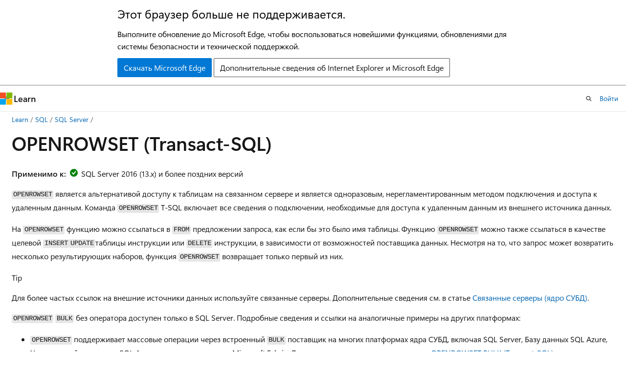

--- FILE ---
content_type: text/html
request_url: https://learn.microsoft.com/ru-ru/sql/t-sql/functions/openrowset-transact-sql?view=sql-server-ver16
body_size: 73308
content:
 <!DOCTYPE html>
		<html
			class="layout layout-holy-grail   show-table-of-contents conceptual show-breadcrumb default-focus"
			lang="ru-ru"
			dir="ltr"
			data-authenticated="false"
			data-auth-status-determined="false"
			data-target="docs"
			x-ms-format-detection="none"
		>
			
		<head>
			<title>OPENROWSET (Transact-SQL) - SQL Server | Microsoft Learn</title>
			<meta charset="utf-8" />
			<meta name="viewport" content="width=device-width, initial-scale=1.0" />
			<meta name="color-scheme" content="light dark" />

			<meta name="description" content="OPENROWSET включает все сведения о подключении, необходимые для доступа к удаленным данным из источника данных OLE DB." />
			<link rel="canonical" href="https://learn.microsoft.com/ru-ru/sql/t-sql/functions/openrowset-transact-sql?view=sql-server-ver17" /> 

			<!-- Non-customizable open graph and sharing-related metadata -->
			<meta name="twitter:card" content="summary_large_image" />
			<meta name="twitter:site" content="@MicrosoftLearn" />
			<meta property="og:type" content="website" />
			<meta property="og:image:alt" content="Microsoft Learn" />
			<meta property="og:image" content="https://learn.microsoft.com/en-us/media/open-graph-image.png" />
			<!-- Page specific open graph and sharing-related metadata -->
			<meta property="og:title" content="OPENROWSET (Transact-SQL) - SQL Server" />
			<meta property="og:url" content="https://learn.microsoft.com/ru-ru/sql/t-sql/functions/openrowset-transact-sql?view=sql-server-ver17" />
			<meta property="og:description" content="OPENROWSET включает все сведения о подключении, необходимые для доступа к удаленным данным из источника данных OLE DB." />
			<meta name="platform_id" content="e1bcbdf6-ac9d-319f-f7f5-188291e01fad" /> <meta name="scope" content="sql" />
			<meta name="locale" content="ru-ru" />
			 <meta name="adobe-target" content="true" /> 
			<meta name="uhfHeaderId" content="MSDocsHeader-DocsSQL" />

			<meta name="page_type" content="conceptual" />

			<!--page specific meta tags-->
			

			<!-- custom meta tags -->
			
		<meta name="schema" content="Conceptual" />
	
		<meta name="author" content="MikeRayMSFT" />
	
		<meta name="breadcrumb_path" content="../../breadcrumb/toc.json" />
	
		<meta name="default_moniker" content="sql-server-ver17" />
	
		<meta name="depot_name" content="SQL.sql-content" />
	
		<meta name="document_id" content="cbec06eb-2341-9186-a24f-adc129642169" />
	
		<meta name="document_version_independent_id" content="d32aa975-1187-ede1-e775-a590c0dba458" />
	
		<meta name="feedback_help_link_type" content="get-help-at-qna" />
	
		<meta name="feedback_help_link_url" content="https://learn.microsoft.com/answers/tags/191/sql-server" />
	
		<meta name="feedback_product_url" content="https://feedback.azure.com/d365community/forum/04fe6ee0-3b25-ec11-b6e6-000d3a4f0da0" />
	
		<meta name="feedback_system" content="Standard" />
	
		<meta name="git_commit_id" content="f4700288d41b5a9d337bb5122d27c43571471da9" />
	
		<meta name="gitcommit" content="https://github.com/MicrosoftDocs/sql-docs-pr/blob/f4700288d41b5a9d337bb5122d27c43571471da9/docs/t-sql/functions/openrowset-transact-sql.md" />
	
		<meta name="manager" content="jroth" />
	
		<meta name="monikerRange" content="&gt;=sql-server-2016 || &gt;=sql-server-linux-2017" />
	
		<meta name="monikers" content="sql-server-linux-2017" />
	
		<meta name="monikers" content="sql-server-linux-ver15" />
	
		<meta name="monikers" content="sql-server-linux-ver16" />
	
		<meta name="monikers" content="sql-server-linux-ver17" />
	
		<meta name="monikers" content="sql-server-2016" />
	
		<meta name="monikers" content="sql-server-2017" />
	
		<meta name="monikers" content="sql-server-ver15" />
	
		<meta name="monikers" content="sql-server-ver16" />
	
		<meta name="monikers" content="sql-server-ver17" />
	
		<meta name="ms.author" content="mikeray" />
	
		<meta name="ms.date" content="2025-06-25T00:00:00Z" />
	
		<meta name="ms.reviewer" content="randolphwest, hudequei, wiassaf, nzagorac, jovanpop" />
	
		<meta name="ms.service" content="sql" />
	
		<meta name="ms.subservice" content="t-sql" />
	
		<meta name="ms.topic" content="reference" />
	
		<meta name="ms.update-cycle" content="1825-days" />
	
		<meta name="original_content_git_url" content="https://github.com/MicrosoftDocs/sql-docs-pr/blob/live/docs/t-sql/functions/openrowset-transact-sql.md" />
	
		<meta name="recommendations" content="true" />
	
		<meta name="site_name" content="Docs" />
	
		<meta name="toc_preview" content="true" />
	
		<meta name="updated_at" content="2025-11-19T12:38:00Z" />
	
		<meta name="ms.translationtype" content="MT" />
	
		<meta name="ms.contentlocale" content="ru-ru" />
	
		<meta name="loc_version" content="2025-11-18T23:50:36.3041883Z" />
	
		<meta name="loc_source_id" content="Github-64958715#live" />
	
		<meta name="loc_file_id" content="Github-64958715.live.SQL.sql-content.t-sql/functions/openrowset-transact-sql.md" />
	
		<meta name="toc_rel" content="../../toc.json" />
	
		<meta name="search.mshattr.devlang" content="tsql" />
	
		<meta name="word_count" content="1307" />
	
		<meta name="asset_id" content="t-sql/functions/openrowset-transact-sql" />
	
		<meta name="item_type" content="Content" />
	
		<meta name="previous_tlsh_hash" content="EEEAA9628A54EE0B51BBD29B2215C6112EA1A153D51275239DE0B850389B585DFFC423BAF96246EA14DF5202F057D904AE0A7DFB48FE3F7A932A08A83E7F34F3064CB3D71A" />
	
		<meta name="github_feedback_content_git_url" content="https://github.com/MicrosoftDocs/sql-docs/blob/live/docs/t-sql/functions/openrowset-transact-sql.md" />
	 
		<meta name="cmProducts" content="https://authoring-docs-microsoft.poolparty.biz/devrel/cbe4ca68-43ac-4375-aba5-5945a6394c20" data-source="generated" />
	
		<meta name="cmProducts" content="https://authoring-docs-microsoft.poolparty.biz/devrel/545d40c6-c50c-444b-b422-1c707eeab28e" data-source="generated" />
	
		<meta name="cmProducts" content="https://authoring-docs-microsoft.poolparty.biz/devrel/540ac133-a371-4dbb-8f94-28d6cc77a70b" data-source="generated" />
	
		<meta name="spProducts" content="https://authoring-docs-microsoft.poolparty.biz/devrel/ced846cc-6a3c-4c8f-9dfb-3de0e90e2742" data-source="generated" />
	
		<meta name="spProducts" content="https://authoring-docs-microsoft.poolparty.biz/devrel/b908d601-32e8-445a-b044-a507b5d1689e" data-source="generated" />
	
		<meta name="spProducts" content="https://authoring-docs-microsoft.poolparty.biz/devrel/60bfc045-f127-4841-9d00-ea35495a5800" data-source="generated" />
	

			<!-- assets and js globals -->
			
			<link rel="stylesheet" href="/static/assets/0.4.03298.7395-d35a3215/styles/site-ltr.css" />
			
			<link rel="preconnect" href="//mscom.demdex.net" crossorigin />
						<link rel="dns-prefetch" href="//target.microsoft.com" />
						<link rel="dns-prefetch" href="//microsoftmscompoc.tt.omtrdc.net" />
						<link
							rel="preload"
							as="script"
							href="/static/third-party/adobe-target/at-js/2.9.0/at.js"
							integrity="sha384-l4AKhsU8cUWSht4SaJU5JWcHEWh1m4UTqL08s6b/hqBLAeIDxTNl+AMSxTLx6YMI"
							crossorigin="anonymous"
							id="adobe-target-script"
							type="application/javascript"
						/>
			<script src="https://wcpstatic.microsoft.com/mscc/lib/v2/wcp-consent.js"></script>
			<script src="https://js.monitor.azure.com/scripts/c/ms.jsll-4.min.js"></script>
			<script src="/_themes/docs.theme/master/ru-ru/_themes/global/deprecation.js"></script>

			<!-- msdocs global object -->
			<script id="msdocs-script">
		var msDocs = {
  "environment": {
    "accessLevel": "online",
    "azurePortalHostname": "portal.azure.com",
    "reviewFeatures": false,
    "supportLevel": "production",
    "systemContent": true,
    "siteName": "learn",
    "legacyHosting": false
  },
  "data": {
    "contentLocale": "ru-ru",
    "contentDir": "ltr",
    "userLocale": "ru-ru",
    "userDir": "ltr",
    "pageTemplate": "Conceptual",
    "brand": "",
    "context": {},
    "standardFeedback": true,
    "showFeedbackReport": false,
    "feedbackHelpLinkType": "get-help-at-qna",
    "feedbackHelpLinkUrl": "https://learn.microsoft.com/answers/tags/191/sql-server",
    "feedbackSystem": "Standard",
    "feedbackGitHubRepo": "MicrosoftDocs/sql-docs",
    "feedbackProductUrl": "https://feedback.azure.com/d365community/forum/04fe6ee0-3b25-ec11-b6e6-000d3a4f0da0",
    "extendBreadcrumb": false,
    "isEditDisplayable": false,
    "isPrivateUnauthorized": false,
    "hideViewSource": false,
    "isPermissioned": false,
    "hasRecommendations": false,
    "contributors": [
      {
        "name": "MikeRayMSFT",
        "url": "https://github.com/MikeRayMSFT"
      },
      {
        "name": "WilliamDAssafMSFT",
        "url": "https://github.com/WilliamDAssafMSFT"
      },
      {
        "name": "jovanpop-msft",
        "url": "https://github.com/jovanpop-msft"
      },
      {
        "name": "rwestMSFT",
        "url": "https://github.com/rwestMSFT"
      },
      {
        "name": "way0utwest",
        "url": "https://github.com/way0utwest"
      },
      {
        "name": "v-dirichards",
        "url": "https://github.com/v-dirichards"
      },
      {
        "name": "mycaule",
        "url": "https://github.com/mycaule"
      },
      {
        "name": "JamesJBarnett",
        "url": "https://github.com/JamesJBarnett"
      },
      {
        "name": "HugoMSFT",
        "url": "https://github.com/HugoMSFT"
      },
      {
        "name": "rothja",
        "url": "https://github.com/rothja"
      },
      {
        "name": "MashaMSFT",
        "url": "https://github.com/MashaMSFT"
      },
      {
        "name": "niko-neugebauer",
        "url": "https://github.com/niko-neugebauer"
      },
      {
        "name": "cawrites",
        "url": "https://github.com/cawrites"
      },
      {
        "name": "DCtheGeek",
        "url": "https://github.com/DCtheGeek"
      },
      {
        "name": "icoric",
        "url": "https://github.com/icoric"
      },
      {
        "name": "PRMerger9",
        "url": "https://github.com/PRMerger9"
      },
      {
        "name": "markingmyname",
        "url": "https://github.com/markingmyname"
      },
      {
        "name": "WilliamAntonRohm",
        "url": "https://github.com/WilliamAntonRohm"
      },
      {
        "name": "PRMerger15",
        "url": "https://github.com/PRMerger15"
      },
      {
        "name": "rohitnayakmsft",
        "url": "https://github.com/rohitnayakmsft"
      },
      {
        "name": "julieMSFT",
        "url": "https://github.com/julieMSFT"
      },
      {
        "name": "CarlRabeler",
        "url": "https://github.com/CarlRabeler"
      },
      {
        "name": "pmasl",
        "url": "https://github.com/pmasl"
      },
      {
        "name": "hyoshioka0128",
        "url": "https://github.com/hyoshioka0128"
      },
      {
        "name": "Jak-MS",
        "url": "https://github.com/Jak-MS"
      },
      {
        "name": "craigg-msft",
        "url": "https://github.com/craigg-msft"
      },
      {
        "name": "waldyd",
        "url": "https://github.com/waldyd"
      },
      {
        "name": "v-alje",
        "url": "https://github.com/v-alje"
      },
      {
        "name": "barelyevolved",
        "url": "https://github.com/barelyevolved"
      },
      {
        "name": "edmacauley",
        "url": "https://github.com/edmacauley"
      }
    ]
  },
  "functions": {}
};;
	</script>

			<!-- base scripts, msdocs global should be before this -->
			<script src="/static/assets/0.4.03298.7395-d35a3215/scripts/ru-ru/index-docs.js"></script>
			

			<!-- json-ld -->
			
		</head>
	
			<body
				id="body"
				data-bi-name="body"
				class="layout-body "
				lang="ru-ru"
				dir="ltr"
			>
				<header class="layout-body-header">
		<div class="header-holder has-default-focus">
			
		<a
			href="#main"
			
			style="z-index: 1070"
			class="outline-color-text visually-hidden-until-focused position-fixed inner-focus focus-visible top-0 left-0 right-0 padding-xs text-align-center background-color-body"
			
		>
			Пропустить и перейти к основному содержимому
		</a>
	
		<a
			href="#"
			data-skip-to-ask-learn
			style="z-index: 1070"
			class="outline-color-text visually-hidden-until-focused position-fixed inner-focus focus-visible top-0 left-0 right-0 padding-xs text-align-center background-color-body"
			hidden
		>
			Переход к интерфейсу чата Ask Learn
		</a>
	

			<div hidden id="cookie-consent-holder" data-test-id="cookie-consent-container"></div>
			<!-- Unsupported browser warning -->
			<div
				id="unsupported-browser"
				style="background-color: white; color: black; padding: 16px; border-bottom: 1px solid grey;"
				hidden
			>
				<div style="max-width: 800px; margin: 0 auto;">
					<p style="font-size: 24px">Этот браузер больше не поддерживается.</p>
					<p style="font-size: 16px; margin-top: 16px;">
						Выполните обновление до Microsoft Edge, чтобы воспользоваться новейшими функциями, обновлениями для системы безопасности и технической поддержкой.
					</p>
					<div style="margin-top: 12px;">
						<a
							href="https://go.microsoft.com/fwlink/p/?LinkID=2092881 "
							style="background-color: #0078d4; border: 1px solid #0078d4; color: white; padding: 6px 12px; border-radius: 2px; display: inline-block;"
						>
							Скачать Microsoft Edge
						</a>
						<a
							href="https://learn.microsoft.com/en-us/lifecycle/faq/internet-explorer-microsoft-edge"
							style="background-color: white; padding: 6px 12px; border: 1px solid #505050; color: #171717; border-radius: 2px; display: inline-block;"
						>
							Дополнительные сведения об Internet Explorer и Microsoft Edge
						</a>
					</div>
				</div>
			</div>
			<!-- site header -->
			<header
				id="ms--site-header"
				data-test-id="site-header-wrapper"
				role="banner"
				itemscope="itemscope"
				itemtype="http://schema.org/Organization"
			>
				<div
					id="ms--mobile-nav"
					class="site-header display-none-tablet padding-inline-none gap-none"
					data-bi-name="mobile-header"
					data-test-id="mobile-header"
				></div>
				<div
					id="ms--primary-nav"
					class="site-header display-none display-flex-tablet"
					data-bi-name="L1-header"
					data-test-id="primary-header"
				></div>
				<div
					id="ms--secondary-nav"
					class="site-header display-none display-flex-tablet"
					data-bi-name="L2-header"
					data-test-id="secondary-header"
					
				></div>
			</header>
			
		<!-- banner -->
		<div data-banner>
			<div id="disclaimer-holder"></div>
			
		</div>
		<!-- banner end -->
	
		</div>
	</header>
				 <section
					id="layout-body-menu"
					class="layout-body-menu display-flex"
					data-bi-name="menu"
			  >
					
		<div
			id="left-container"
			class="left-container display-none display-block-tablet padding-inline-sm padding-bottom-sm width-full"
			data-toc-container="true"
		>
			<!-- Regular TOC content (default) -->
			<div id="ms--toc-content" class="height-full">
				<nav
					id="affixed-left-container"
					class="margin-top-sm-tablet position-sticky display-flex flex-direction-column"
					aria-label="Основной"
					data-bi-name="left-toc"
					role="navigation"
				></nav>
			</div>
			<!-- Collapsible TOC content (hidden by default) -->
			<div id="ms--toc-content-collapsible" class="height-full" hidden>
				<nav
					id="affixed-left-container"
					class="margin-top-sm-tablet position-sticky display-flex flex-direction-column"
					aria-label="Основной"
					data-bi-name="left-toc"
					role="navigation"
				>
					<div
						id="ms--collapsible-toc-header"
						class="display-flex justify-content-flex-end margin-bottom-xxs"
					>
						<button
							type="button"
							class="button button-clear inner-focus"
							data-collapsible-toc-toggle
							aria-expanded="true"
							aria-controls="ms--collapsible-toc-content"
							aria-label="Оглавление"
						>
							<span class="icon font-size-h4" aria-hidden="true">
								<span class="docon docon-panel-left-contract"></span>
							</span>
						</button>
					</div>
				</nav>
			</div>
		</div>
	
			  </section>

				<main
					id="main"
					role="main"
					class="layout-body-main "
					data-bi-name="content"
					lang="ru-ru"
					dir="ltr"
				>
					
			<div
		id="ms--content-header"
		class="content-header default-focus border-bottom-none"
		data-bi-name="content-header"
	>
		<div class="content-header-controls margin-xxs margin-inline-sm-tablet">
			<button
				type="button"
				class="contents-button button button-sm margin-right-xxs"
				data-bi-name="contents-expand"
				aria-haspopup="true"
				data-contents-button
			>
				<span class="icon" aria-hidden="true"><span class="docon docon-menu"></span></span>
				<span class="contents-expand-title"> Оглавление </span>
			</button>
			<button
				type="button"
				class="ap-collapse-behavior ap-expanded button button-sm"
				data-bi-name="ap-collapse"
				aria-controls="action-panel"
			>
				<span class="icon" aria-hidden="true"><span class="docon docon-exit-mode"></span></span>
				<span>Выйти из режима редактора</span>
			</button>
		</div>
	</div>
			<div data-main-column class="padding-sm padding-top-none padding-top-sm-tablet">
				<div>
					
		<div id="article-header" class="background-color-body margin-bottom-xs display-none-print">
			<div class="display-flex align-items-center justify-content-space-between">
				
		<details
			id="article-header-breadcrumbs-overflow-popover"
			class="popover"
			data-for="article-header-breadcrumbs"
		>
			<summary
				class="button button-clear button-primary button-sm inner-focus"
				aria-label="Все элементы навигации"
			>
				<span class="icon">
					<span class="docon docon-more"></span>
				</span>
			</summary>
			<div id="article-header-breadcrumbs-overflow" class="popover-content padding-none"></div>
		</details>

		<bread-crumbs
			id="article-header-breadcrumbs"
			role="group"
			aria-label="Навигационные цепочки"
			data-test-id="article-header-breadcrumbs"
			class="overflow-hidden flex-grow-1 margin-right-sm margin-right-md-tablet margin-right-lg-desktop margin-left-negative-xxs padding-left-xxs"
		></bread-crumbs>
	 
		<div
			id="article-header-page-actions"
			class="opacity-none margin-left-auto display-flex flex-wrap-no-wrap align-items-stretch"
		>
			
		<button
			class="button button-sm border-none inner-focus display-none-tablet flex-shrink-0 "
			data-bi-name="ask-learn-assistant-entry"
			data-test-id="ask-learn-assistant-modal-entry-mobile"
			data-ask-learn-modal-entry
			
			type="button"
			style="min-width: max-content;"
			aria-expanded="false"
			aria-label="Спросить Learn"
			hidden
		>
			<span class="icon font-size-lg" aria-hidden="true">
				<span class="docon docon-chat-sparkle-fill gradient-ask-learn-logo"></span>
			</span>
		</button>
		<button
			class="button button-sm display-none display-inline-flex-tablet display-none-desktop flex-shrink-0 margin-right-xxs border-color-ask-learn "
			data-bi-name="ask-learn-assistant-entry"
			
			data-test-id="ask-learn-assistant-modal-entry-tablet"
			data-ask-learn-modal-entry
			type="button"
			style="min-width: max-content;"
			aria-expanded="false"
			hidden
		>
			<span class="icon font-size-lg" aria-hidden="true">
				<span class="docon docon-chat-sparkle-fill gradient-ask-learn-logo"></span>
			</span>
			<span>Спросить Learn</span>
		</button>
		<button
			class="button button-sm display-none flex-shrink-0 display-inline-flex-desktop margin-right-xxs border-color-ask-learn "
			data-bi-name="ask-learn-assistant-entry"
			
			data-test-id="ask-learn-assistant-flyout-entry"
			data-ask-learn-flyout-entry
			data-flyout-button="toggle"
			type="button"
			style="min-width: max-content;"
			aria-expanded="false"
			aria-controls="ask-learn-flyout"
			hidden
		>
			<span class="icon font-size-lg" aria-hidden="true">
				<span class="docon docon-chat-sparkle-fill gradient-ask-learn-logo"></span>
			</span>
			<span>Спросить Learn</span>
		</button>
	 
		<button
			type="button"
			id="ms--focus-mode-button"
			data-focus-mode
			data-bi-name="focus-mode-entry"
			class="button button-sm flex-shrink-0 margin-right-xxs display-none display-inline-flex-desktop"
		>
			<span class="icon font-size-lg" aria-hidden="true">
				<span class="docon docon-glasses"></span>
			</span>
			<span>Режим фокусировки</span>
		</button>
	 

			<details class="popover popover-right" id="article-header-page-actions-overflow">
				<summary
					class="justify-content-flex-start button button-clear button-sm button-primary inner-focus"
					aria-label="Дополнительные действия"
					title="Дополнительные действия"
				>
					<span class="icon" aria-hidden="true">
						<span class="docon docon-more-vertical"></span>
					</span>
				</summary>
				<div class="popover-content">
					
		<button
			data-page-action-item="overflow-mobile"
			type="button"
			class="button-block button-sm inner-focus button button-clear display-none-tablet justify-content-flex-start text-align-left"
			data-bi-name="contents-expand"
			data-contents-button
			data-popover-close
		>
			<span class="icon">
				<span class="docon docon-editor-list-bullet" aria-hidden="true"></span>
			</span>
			<span class="contents-expand-title">Оглавление</span>
		</button>
	 
		<a
			id="lang-link-overflow"
			class="button-sm inner-focus button button-clear button-block justify-content-flex-start text-align-left"
			data-bi-name="language-toggle"
			data-page-action-item="overflow-all"
			data-check-hidden="true"
			data-read-in-link
			href="#"
			hidden
		>
			<span class="icon" aria-hidden="true" data-read-in-link-icon>
				<span class="docon docon-locale-globe"></span>
			</span>
			<span data-read-in-link-text>Прочитать на английском</span>
		</a>
	 
		<button
			type="button"
			class="collection button button-clear button-sm button-block justify-content-flex-start text-align-left inner-focus"
			data-list-type="collection"
			data-bi-name="collection"
			data-page-action-item="overflow-all"
			data-check-hidden="true"
			data-popover-close
		>
			<span class="icon" aria-hidden="true">
				<span class="docon docon-circle-addition"></span>
			</span>
			<span class="collection-status">Добавить</span>
		</button>
	
					
		<button
			type="button"
			class="collection button button-block button-clear button-sm justify-content-flex-start text-align-left inner-focus"
			data-list-type="plan"
			data-bi-name="plan"
			data-page-action-item="overflow-all"
			data-check-hidden="true"
			data-popover-close
			hidden
		>
			<span class="icon" aria-hidden="true">
				<span class="docon docon-circle-addition"></span>
			</span>
			<span class="plan-status">Добавить в план</span>
		</button>
	  
					
		<hr class="margin-block-xxs" />
		<h4 class="font-size-sm padding-left-xxs">Поделиться через</h4>
		
					<a
						class="button button-clear button-sm inner-focus button-block justify-content-flex-start text-align-left text-decoration-none share-facebook"
						data-bi-name="facebook"
						data-page-action-item="overflow-all"
						href="#"
					>
						<span class="icon color-primary" aria-hidden="true">
							<span class="docon docon-facebook-share"></span>
						</span>
						<span>Facebook</span>
					</a>

					<a
						href="#"
						class="button button-clear button-sm inner-focus button-block justify-content-flex-start text-align-left text-decoration-none share-twitter"
						data-bi-name="twitter"
						data-page-action-item="overflow-all"
					>
						<span class="icon color-text" aria-hidden="true">
							<span class="docon docon-xlogo-share"></span>
						</span>
						<span>x.com</span>
					</a>

					<a
						href="#"
						class="button button-clear button-sm inner-focus button-block justify-content-flex-start text-align-left text-decoration-none share-linkedin"
						data-bi-name="linkedin"
						data-page-action-item="overflow-all"
					>
						<span class="icon color-primary" aria-hidden="true">
							<span class="docon docon-linked-in-logo"></span>
						</span>
						<span>LinkedIn</span>
					</a>
					<a
						href="#"
						class="button button-clear button-sm inner-focus button-block justify-content-flex-start text-align-left text-decoration-none share-email"
						data-bi-name="email"
						data-page-action-item="overflow-all"
					>
						<span class="icon color-primary" aria-hidden="true">
							<span class="docon docon-mail-message"></span>
						</span>
						<span>Адрес электронной почты</span>
					</a>
			  
	 
		<hr class="margin-block-xxs" />
		<button
			class="button button-block button-clear button-sm justify-content-flex-start text-align-left inner-focus"
			type="button"
			data-bi-name="print"
			data-page-action-item="overflow-all"
			data-popover-close
			data-print-page
			data-check-hidden="true"
		>
			<span class="icon color-primary" aria-hidden="true">
				<span class="docon docon-print"></span>
			</span>
			<span>Печать</span>
		</button>
	
				</div>
			</details>
		</div>
	
			</div>
		</div>
	  
		<!-- privateUnauthorizedTemplate is hidden by default -->
		<div unauthorized-private-section data-bi-name="permission-content-unauthorized-private" hidden>
			<hr class="hr margin-top-xs margin-bottom-sm" />
			<div class="notification notification-info">
				<div class="notification-content">
					<p class="margin-top-none notification-title">
						<span class="icon">
							<span class="docon docon-exclamation-circle-solid" aria-hidden="true"></span>
						</span>
						<span>Примечание.</span>
					</p>
					<p class="margin-top-none authentication-determined not-authenticated">
						Для доступа к этой странице требуется авторизация. Вы можете попробовать <a class="docs-sign-in" href="#" data-bi-name="permission-content-sign-in">войти</a> или <a  class="docs-change-directory" data-bi-name="permisson-content-change-directory">изменить каталоги</a>.
					</p>
					<p class="margin-top-none authentication-determined authenticated">
						Для доступа к этой странице требуется авторизация. Вы можете <a class="docs-change-directory" data-bi-name="permisson-content-change-directory">попробовать изменить каталоги</a>.
					</p>
				</div>
			</div>
		</div>
	
					<div class="content"><h1 id="openrowset-transact-sql">OPENROWSET (Transact-SQL)</h1></div>
					
		<div
			id="article-metadata"
			data-bi-name="article-metadata"
			data-test-id="article-metadata"
			class="page-metadata-container display-flex gap-xxs justify-content-space-between align-items-center flex-wrap-wrap"
		>
			 
				<div
					id="user-feedback"
					class="margin-block-xxs display-none display-none-print"
					hidden
					data-hide-on-archived
				>
					
		<button
			id="user-feedback-button"
			data-test-id="conceptual-feedback-button"
			class="button button-sm button-clear button-primary display-none"
			type="button"
			data-bi-name="user-feedback-button"
			data-user-feedback-button
			hidden
		>
			<span class="icon" aria-hidden="true">
				<span class="docon docon-like"></span>
			</span>
			<span>Обратная связь</span>
		</button>
	
				</div>
		  
		</div>
	 
		<div data-id="ai-summary" hidden>
			<div id="ms--ai-summary-cta" class="margin-top-xs display-flex align-items-center">
				<span class="icon" aria-hidden="true">
					<span class="docon docon-sparkle-fill gradient-text-vivid"></span>
				</span>
				<button
					id="ms--ai-summary"
					type="button"
					class="tag tag-sm tag-suggestion margin-left-xxs"
					data-test-id="ai-summary-cta"
					data-bi-name="ai-summary-cta"
					data-an="ai-summary"
				>
					<span class="ai-summary-cta-text">
						Резюмировать эту статью для меня
					</span>
				</button>
			</div>
			<!-- Slot where the client will render the summary card after the user clicks the CTA -->
			<div id="ms--ai-summary-header" class="margin-top-xs"></div>
		</div>
	 
		<nav
			id="center-doc-outline"
			class="doc-outline is-hidden-desktop display-none-print margin-bottom-sm"
			data-bi-name="intopic toc"
			aria-label="В этой статье"
		>
			<h2 id="ms--in-this-article" class="title is-6 margin-block-xs">
				В этой статье
			</h2>
		</nav>
	
					<div class="content"><p>
              <strong>Применимо к:</strong><img src="../../includes/media/yes-icon.svg?view=sql-server-ver16" role="presentation" data-linktype="relative-path"> SQL Server 2016 (13.x) и более поздних версий</p>
<p>
              <code>OPENROWSET</code> является альтернативой доступу к таблицам на связанном сервере и является одноразовым, нерегламентированным методом подключения и доступа к удаленным данным. Команда <code>OPENROWSET</code> T-SQL включает все сведения о подключении, необходимые для доступа к удаленным данным из внешнего источника данных.</p>
<p>На <code>OPENROWSET</code> функцию можно ссылаться в <code>FROM</code> предложении запроса, как если бы это было имя таблицы. Функцию <code>OPENROWSET</code> можно также ссылаться в качестве целевой <code>INSERT</code><code>UPDATE</code>таблицы инструкции или <code>DELETE</code> инструкции, в зависимости от возможностей поставщика данных. Несмотря на то, что запрос может возвратить несколько результирующих наборов, функция <code>OPENROWSET</code> возвращает только первый из них.</p>
<div class="TIP">
<p>Tip</p>
<p>Для более частых ссылок на внешние источники данных используйте связанные серверы. Дополнительные сведения см. в статье <a href="../../relational-databases/linked-servers/linked-servers-database-engine?view=sql-server-ver16" data-linktype="relative-path">Связанные серверы (ядро СУБД)</a>.</p>
</div>
<p>
              <code>OPENROWSET</code>
              <code>BULK</code> без оператора доступен только в SQL Server. Подробные сведения и ссылки на аналогичные примеры на других платформах:</p>
<ul>
<li>
              <code>OPENROWSET</code> поддерживает массовые операции через встроенный <code>BULK</code> поставщик на многих платформах ядра СУБД, включая SQL Server, Базу данных SQL Azure, Управляемый экземпляр SQL Azure и хранилище данных Microsoft Fabric. Дополнительные сведения см. в статье <a href="openrowset-bulk-transact-sql?view=sql-server-ver16" data-linktype="relative-path">OPENROWSET BULK (Transact-SQL)</a>.
<ul>
<li>Примеры в Базе данных SQL Azure см. в статье <a href="/ru-ru/azure/azure-sql/database/data-virtualization-overview?view=azuresql-db&amp;preserve-view=true" data-linktype="absolute-path">"Виртуализация данных" с помощью базы данных SQL Azure</a>.</li>
<li>Примеры управляемого экземпляра SQL Azure см. в статье <a href="/ru-ru/azure/azure-sql/managed-instance/data-virtualization-overview?view=azuresql-mi&amp;preserve-view=true#query-data-sources-using-openrowset" data-linktype="absolute-path">"Виртуализация данных с помощью Управляемого экземпляра SQL Azure</a>".</li>
</ul>
</li>
<li>Сведения и примеры с бессерверными пулами SQL в Azure Synapse см. в статье <a href="/ru-ru/azure/synapse-analytics/sql/develop-openrowset" data-linktype="absolute-path">"Использование OPENROWSET с использованием бессерверного пула SQL в Azure Synapse Analytics</a>". Выделенные пулы SQL в Azure Synapse не поддерживают функцию <code>OPENROWSET</code> .</li>
</ul>
<p>
              <img src="../../includes/media/topic-link-icon.svg?view=sql-server-ver16" role="presentation" data-linktype="relative-path">
              
              <a href="../language-elements/transact-sql-syntax-conventions-transact-sql?view=sql-server-ver16" data-linktype="relative-path">Соглашения о синтаксисе Transact-SQL</a></p>
<h2 id="syntax">Syntax</h2>
<p>
              <code>OPENROWSET</code> синтаксис используется для запроса внешних источников данных:</p>
<pre><code class="lang-syntaxsql">OPENROWSET
(  'provider_name'
    , { 'datasource' ; 'user_id' ; 'password' | 'provider_string' }
    , {  [ catalog. ] [ schema. ] object | 'query' }
)
</code></pre>
<h2 id="arguments">Arguments</h2>
<h4 id="provider_name">'<em>provider_name</em>'</h4>
<p>Символьная строка, представляющая понятное имя (или <code>PROGID</code>) поставщика данных, указанное в реестре. Аргумент <em>provider_name</em> не имеет значения по умолчанию. Примеры имен поставщиков: <code>MSOLEDBSQL</code>, <code>Microsoft.Jet.OLEDB.4.0</code> или <code>MSDASQL</code>.</p>
<h4 id="datasource">'<em>datasource</em>'</h4>
<p>Строковая константа, соответствующая конкретному источнику данных. 
              <em>источник</em> данных — это <code>DBPROP_INIT_DATASOURCE</code> свойство, передаваемое <code>IDBProperties</code> в интерфейс поставщика для инициализации поставщика. Как правило, эта строка содержит имя файла базы данных, имя сервера базы данных или имя, которое поставщик понимает для поиска базы данных или баз данных.</p>
<p>Источником данных может быть путь к файлу <code>C:\SAMPLES\Northwind.mdb'</code> для поставщика <code>Microsoft.Jet.OLEDB.4.0</code> или строка подключения <code>Server=Seattle1;Trusted_Connection=yes;</code> для поставщика <code>MSOLEDBSQL</code>.</p>
<h4 id="user_id">'<em>user_id</em>'</h4>
<p>Строковая константа, которая является именем пользователя, переданного указанному поставщику данных. 
              <em>
              </em> user_id указывает контекст безопасности подключения и передается в качестве <code>DBPROP_AUTH_USERID</code> свойства для инициализации поставщика. 
              <em>
              </em> user_id не может быть именем входа в Microsoft Windows.</p>
<h4 id="password">'<em>password</em>'</h4>
<p>Строковая константа, которая является паролем пользователя, передаваемой поставщику данных. 
              <em>пароль</em> передается в качестве <code>DBPROP_AUTH_PASSWORD</code> свойства при инициализации поставщика. 
              <em>пароль</em> не может быть паролем Microsoft Windows. Рассмотрим пример.</p>
<pre><code class="lang-sql">SELECT a.* FROM OPENROWSET(
    'Microsoft.Jet.OLEDB.4.0',
    'C:\SAMPLES\Northwind.mdb';
    '&lt;user name&gt;';
    '&lt;password&gt;',
    Customers
) AS a;
</code></pre>
<h4 id="provider_string">'<em>provider_string</em>'</h4>
<p>Определенный поставщик строка подключения, передаваемый в качестве <code>DBPROP_INIT_PROVIDERSTRING</code> свойства для инициализации поставщика OLE DB. Аргумент <em>provider_string</em> обычно инкапсулирует все необходимые сведения о подключении для инициализации поставщика.</p>
<p>Список ключевых слов, распознаемых поставщиком OLE DB собственного клиента SQL Server, см. в разделе <a href="../../relational-databases/native-client-ole-db-data-source-objects/initialization-and-authorization-properties?view=sql-server-ver16" data-linktype="relative-path">"Свойства инициализации" и "Авторизация" (поставщик OLE DB собственного клиента).</a> 
              <a href="../../relational-databases/native-client/sql-server-native-client?view=sql-server-ver16" data-linktype="relative-path">Собственный клиент</a> SQL Server (часто сокращенный SNAC) был удален из SQL Server 2022 (16.x) и SQL Server Management Studio 19 (SSMS). Поставщик OLE DB собственного клиента SQL Server (SQLNCLI или SQLNCLI11) и устаревший поставщик Microsoft OLE DB для SQL Server (SQLOLEDB) не рекомендуется для новой разработки. Перейдите на новый <a href="../../connect/oledb/oledb-driver-for-sql-server?view=sql-server-ver16" data-linktype="relative-path">драйвер Microsoft OLE DB (MSOLEDBSQL) для SQL Server</a> .</p>
<pre><code class="lang-sql">SELECT d.* FROM OPENROWSET(
    'MSOLEDBSQL',
    'Server=Seattle1;Trusted_Connection=yes;',
    Department
) AS d;
</code></pre>
<p><a id="table_or_view"></a></p>
<h4 id="-catalog---schema--object">[ каталог. ] [ схема. ] объект</h4>
<p>Удаленная таблица или представление, содержащие данные, которые должны быть прочитаны <code>OPENROWSET</code>. Это может быть объект с именем из трех частей со следующими компонентами:</p>
<ul>
<li>
              <em>каталог</em> (необязательно)&nbsp;— имя каталога или базы данных, в которых хранится указанный объект.</li>
<li>
              <em>схема</em> (необязательно)&nbsp;— имя схемы или владелец указанного объекта.</li>
<li>
              <em>объект</em>&nbsp;— имя объекта, уникальным образом идентифицирующее объект, с которым производится взаимодействие.</li>
</ul>
<pre><code class="lang-sql">SELECT d.* FROM OPENROWSET(
    'MSOLEDBSQL',
    'Server=Seattle1;Trusted_Connection=yes;',
    AdventureWorks2022.HumanResources.Department
) AS d;
</code></pre>
<h4 id="query">'<em>query</em>'</h4>
<p>Строковая константа, отправленная поставщиком и выполняемая поставщиком. Локальный экземпляр SQL Server не обрабатывает этот запрос, но обрабатывает результаты запроса, возвращаемые поставщиком, сквозным запросом. Сквозные запросы полезны, если они используются для поставщиков, которые не предоставляют доступ к табличным данным с помощью имен таблиц, но только с помощью языка команд. Передаваемые запросы поддерживаются на удаленном сервере настолько, насколько поставщик запросов поддерживает объект OLE&nbsp;DB Command и его обязательные интерфейсы.</p>
<p>Дополнительные сведения см. в интерфейсах <a href="../../relational-databases/native-client-ole-db-interfaces/sql-server-native-client-ole-db-interfaces?view=sql-server-ver16" data-linktype="relative-path"></a>SQL Server Native Client (OLE DB).</p>
<pre><code class="lang-sql">SELECT a.*
FROM OPENROWSET(
    'MSOLEDBSQL',
    'Server=Seattle1;Trusted_Connection=yes;',
    'SELECT TOP 10 GroupName, Name FROM AdventureWorks2022.HumanResources.Department'
) AS a;
</code></pre>
<h2 id="remarks">Remarks</h2>
<p>Функцию <code>OPENROWSET</code> можно использовать для доступа к удаленным данным из источников OLE&nbsp;DB только в том случае, если параметр реестра <strong>DisallowAdhocAccess</strong> явно содержит значение&nbsp;0 для указанного поставщика, а также если включен расширенный параметр конфигурации Ad Hoc Distributed Queries. Если эти параметры не заданы, поведение по умолчанию не разрешает нерегламентированный доступ.</p>
<p>При доступе к удаленным источникам данных OLE DB удостоверение входа доверенных подключений не будет автоматически делегировано с сервера, на котором клиент подключен к серверу, который запрашивается. Делегирование проверки подлинности должно быть настроено.</p>
<p>Имена каталогов и схем требуются, если поставщик данных поддерживает несколько каталогов и схем в указанном источнике данных. Значения и <code>catalog</code><code>schema</code> могут быть опущены, если поставщик данных не поддерживает их. Если поставщик поддерживает только имена схем, необходимо указать двух частей формы <code>schema.object</code> . Если поставщик поддерживает только имена каталогов, необходимо указать трехкомпонентное имя формы <code>catalog.schema.object</code> . Дополнительные сведения см <a href="../language-elements/transact-sql-syntax-conventions-transact-sql?view=sql-server-ver16" data-linktype="relative-path">. в соглашениях о синтаксисе</a> Transact-SQL.</p>
<p>Для сквозных запросов, использующих поставщик OLE DB собственного клиента SQL Server, требуются три части.</p>
<p>
              <code>OPENROWSET</code> не принимает переменные для своих аргументов.</p>
<p>Любой вызов функции <code>OPENDATASOURCE</code>, <code>OPENQUERY</code> или <code>OPENROWSET</code> в предложении <code>FROM</code> вычисляется отдельно и независимо от любого вызова этих функций, используемого как назначение при обновлении, даже если в двух таких вызовах будут заданы идентичные аргументы. В частности, условия фильтра или соединения, применяемые к результатам одного из таких вызовов, никак не влияют на результаты другого.</p>
<h2 id="permissions">Permissions</h2>
<p>
              <code>OPENROWSET</code> разрешения определяются разрешениями имени пользователя, передаваемого поставщику данных.</p>
<h2 id="limitations">Limitations</h2>
<p>Не поддерживается <a href="https://support.microsoft.com/office/download-and-install-microsoft-365-access-runtime-185c5a32-8ba9-491e-ac76-91cbe3ea09c9" data-linktype="external">драйвером ядра СУБД Microsoft Access</a>.</p>
<h2 id="examples">Examples</h2>
<p>В этом разделе приведены общие примеры использования OPENROWSET.</p>
<div class="NOTE">
<p>Note</p>
<p>Примеры использования <code>INSERT...SELECT * FROM OPENROWSET(BULK...)</code>см. в статье <a href="openrowset-bulk-transact-sql?view=sql-server-ver16#examples" data-linktype="relative-path">OPENROWSET BULK (Transact-SQL)</a>.</p>
</div>
<p>
              <a href="../../relational-databases/native-client/sql-server-native-client?view=sql-server-ver16" data-linktype="relative-path">Собственный клиент</a> SQL Server (часто сокращенный SNAC) был удален из SQL Server 2022 (16.x) и SQL Server Management Studio 19 (SSMS). Поставщик OLE DB собственного клиента SQL Server (SQLNCLI или SQLNCLI11) и устаревший поставщик Microsoft OLE DB для SQL Server (SQLOLEDB) не рекомендуется для новой разработки. Перейдите на новый <a href="../../connect/oledb/oledb-driver-for-sql-server?view=sql-server-ver16" data-linktype="relative-path">драйвер Microsoft OLE DB (MSOLEDBSQL) для SQL Server</a> .</p>
<h3 id="a-use-openrowset-with-select-and-the-sql-server-native-client-ole-db-provider">A. Использование OPENROWSET с select и поставщиком OLE DB собственного клиента SQL Server</h3>
<p>В следующем примере поставщик OLE DB собственного клиента SQL Server используется для доступа к <code>HumanResources.Department</code> таблице в <code>AdventureWorks2025</code> базе данных на удаленном сервере <code>Seattle1</code>. (Используйте <code>MSOLEDBSQL</code> для современного поставщика данных OLE DB Microsoft SQL Server, заменяющего <code>SQLNCLI</code>.) Инструкция <code>SELECT</code> используется для определения возвращаемого набора строк. Строка поставщика содержит ключевые слова <code>Server</code> и <code>Trusted_Connection</code>. Эти ключевые слова распознаются поставщиком OLE DB собственного клиента SQL Server.</p>
<pre><code class="lang-sql">SELECT a.*
FROM OPENROWSET(
    'MSOLEDBSQL', 'Server=Seattle1;Trusted_Connection=yes;',
    'SELECT GroupName, Name, DepartmentID
         FROM AdventureWorks2022.HumanResources.Department
         ORDER BY GroupName, Name'
) AS a;
</code></pre>
<h3 id="b-use-the-microsoft-ole-db-provider-for-jet">B. Использование поставщика Microsoft OLE DB для Jet</h3>
<p>Следующий пример обращается к <code>Customers</code> таблице в базе данных Microsoft Access <code>Northwind</code> с помощью поставщика Microsoft OLE DB для Jet.</p>
<div class="NOTE">
<p>Note</p>
<p>В этом примере предполагается, что Microsoft Access установлен. Чтобы запустить этот пример, необходимо установить <code>Northwind</code> базу данных.</p>
</div>
<pre><code class="lang-sql">SELECT CustomerID, CompanyName
FROM OPENROWSET(
    'Microsoft.Jet.OLEDB.4.0',
    'C:\Program Files\Microsoft Office\OFFICE11\SAMPLES\Northwind.mdb';
    'admin';'',
    Customers
);
</code></pre>
<h3 id="c-use-openrowset-and-another-table-in-an-inner-join">C. Использование OPENROWSET и другой таблицы в INNER JOIN</h3>
<p>В следующем примере выбираются все данные из таблицы из <code>Customers</code> локального экземпляра базы данных SQL Server <code>Northwind</code> и из <code>Orders</code> таблицы из базы данных Microsoft Access <code>Northwind</code> , хранящейся на одном компьютере.</p>
<div class="NOTE">
<p>Note</p>
<p>В этом примере предполагается, что Microsoft Access установлен. Чтобы запустить этот пример, необходимо установить <code>Northwind</code> базу данных.</p>
</div>
<pre><code class="lang-sql">USE Northwind;
GO

SELECT c.*, o.*
FROM Northwind.dbo.Customers AS c
INNER JOIN OPENROWSET(
        'Microsoft.Jet.OLEDB.4.0',
        'C:\Program Files\Microsoft Office\OFFICE11\SAMPLES\Northwind.mdb';'admin';'',
        Orders) AS o
    ON c.CustomerID = o.CustomerID;
</code></pre>
<h2 id="related-content">Связанный контент</h2>
<ul>
<li>
              <a href="../statements/delete-transact-sql?view=sql-server-ver16" data-linktype="relative-path">УДАЛИТЬ (Transact-SQL)</a></li>
<li>
              <a href="../queries/from-transact-sql?view=sql-server-ver16" data-linktype="relative-path">Предложение FROM плюс JOIN, APPLY, PIVOT (Transact-SQL)</a></li>
<li>
              <a href="../statements/insert-transact-sql?view=sql-server-ver16" data-linktype="relative-path">ВСТАВЬТЕ (Transact-SQL)</a></li>
<li>
              <a href="opendatasource-transact-sql?view=sql-server-ver16" data-linktype="relative-path">OPENDATASOURCE (Transact-SQL)</a></li>
<li>
              <a href="openquery-transact-sql?view=sql-server-ver16" data-linktype="relative-path">OPENQUERY (Transact-SQL)</a></li>
<li>
              <a href="../queries/select-transact-sql?view=sql-server-ver16" data-linktype="relative-path">SELECT (Transact-SQL)</a></li>
<li>
              <a href="../../relational-databases/system-stored-procedures/sp-addlinkedserver-transact-sql?view=sql-server-ver16" data-linktype="relative-path">sp_addlinkedserver (Transact-SQL)</a></li>
<li>
              <a href="../../relational-databases/system-stored-procedures/sp-serveroption-transact-sql?view=sql-server-ver16" data-linktype="relative-path">sp_serveroption (Transact-SQL)</a></li>
<li>
              <a href="../queries/update-transact-sql?view=sql-server-ver16" data-linktype="relative-path">ОБНОВЛЕНИЕ (Transact-SQL)</a></li>
<li>
              <a href="../queries/where-transact-sql?view=sql-server-ver16" data-linktype="relative-path">ГДЕ (Transact-SQL)</a></li>
</ul>
</div>
					
		<div
			id="ms--inline-notifications"
			class="margin-block-xs"
			data-bi-name="inline-notification"
		></div>
	 
		<div
			id="assertive-live-region"
			role="alert"
			aria-live="assertive"
			class="visually-hidden"
			aria-relevant="additions"
			aria-atomic="true"
		></div>
		<div
			id="polite-live-region"
			role="status"
			aria-live="polite"
			class="visually-hidden"
			aria-relevant="additions"
			aria-atomic="true"
		></div>
	
					
		<!-- feedback section -->
		<section
			id="site-user-feedback-footer"
			class="font-size-sm margin-top-md display-none-print display-none-desktop"
			data-test-id="site-user-feedback-footer"
			data-bi-name="site-feedback-section"
		>
			<hr class="hr" />
			<h2 id="ms--feedback" class="title is-3">Обратная связь</h2>
			<div class="display-flex flex-wrap-wrap align-items-center">
				<p class="font-weight-semibold margin-xxs margin-left-none">
					Были ли сведения на этой странице полезными?
				</p>
				<div class="buttons">
					<button
						class="thumb-rating-button like button button-primary button-sm"
						data-test-id="footer-rating-yes"
						data-binary-rating-response="rating-yes"
						type="button"
						title="Эта статья полезна"
						data-bi-name="button-rating-yes"
						aria-pressed="false"
					>
						<span class="icon" aria-hidden="true">
							<span class="docon docon-like"></span>
						</span>
						<span>Да</span>
					</button>
					<button
						class="thumb-rating-button dislike button button-primary button-sm"
						id="standard-rating-no-button"
						hidden
						data-test-id="footer-rating-no"
						data-binary-rating-response="rating-no"
						type="button"
						title="Эта статья не полезна"
						data-bi-name="button-rating-no"
						aria-pressed="false"
					>
						<span class="icon" aria-hidden="true">
							<span class="docon docon-dislike"></span>
						</span>
						<span>Нет</span>
					</button>
					<details
						class="popover popover-top"
						id="mobile-help-popover"
						data-test-id="footer-feedback-popover"
					>
						<summary
							class="thumb-rating-button dislike button button-primary button-sm"
							data-test-id="details-footer-rating-no"
							data-binary-rating-response="rating-no"
							title="Эта статья не полезна"
							data-bi-name="button-rating-no"
							aria-pressed="false"
							data-bi-an="feedback-unhelpful-popover"
						>
							<span class="icon" aria-hidden="true">
								<span class="docon docon-dislike"></span>
							</span>
							<span>Нет</span>
						</summary>
						<div
							class="popover-content width-200 width-300-tablet"
							role="dialog"
							aria-labelledby="popover-heading"
							aria-describedby="popover-description"
						>
							<p id="popover-heading" class="font-size-lg margin-bottom-xxs font-weight-semibold">
								Нужна помощь с этой темой?
							</p>
							<p id="popover-description" class="font-size-sm margin-bottom-xs">
								Хотите попробовать использовать Ask Learn для уточнения или руководства по этой теме?
							</p>
							
		<div class="buttons flex-direction-row flex-wrap justify-content-center gap-xxs">
			<div>
		<button
			class="button button-sm border inner-focus display-none margin-right-xxs"
			data-bi-name="ask-learn-assistant-entry-troubleshoot"
			data-test-id="ask-learn-assistant-modal-entry-mobile-feedback"
			data-ask-learn-modal-entry-feedback
			data-bi-an=feedback-unhelpful-popover
			type="button"
			style="min-width: max-content;"
			aria-expanded="false"
			aria-label="Спросить Learn"
			hidden
		>
			<span class="icon font-size-lg" aria-hidden="true">
				<span class="docon docon-chat-sparkle-fill gradient-ask-learn-logo"></span>
			</span>
		</button>
		<button
			class="button button-sm display-inline-flex display-none-desktop flex-shrink-0 margin-right-xxs border-color-ask-learn margin-right-xxs"
			data-bi-name="ask-learn-assistant-entry-troubleshoot"
			data-bi-an=feedback-unhelpful-popover
			data-test-id="ask-learn-assistant-modal-entry-tablet-feedback"
			data-ask-learn-modal-entry-feedback
			type="button"
			style="min-width: max-content;"
			aria-expanded="false"
			hidden
		>
			<span class="icon font-size-lg" aria-hidden="true">
				<span class="docon docon-chat-sparkle-fill gradient-ask-learn-logo"></span>
			</span>
			<span>Спросить Learn</span>
		</button>
		<button
			class="button button-sm display-none flex-shrink-0 display-inline-flex-desktop margin-right-xxs border-color-ask-learn margin-right-xxs"
			data-bi-name="ask-learn-assistant-entry-troubleshoot"
			data-bi-an=feedback-unhelpful-popover
			data-test-id="ask-learn-assistant-flyout-entry-feedback"
			data-ask-learn-flyout-entry-show-only
			data-flyout-button="toggle"
			type="button"
			style="min-width: max-content;"
			aria-expanded="false"
			aria-controls="ask-learn-flyout"
			hidden
		>
			<span class="icon font-size-lg" aria-hidden="true">
				<span class="docon docon-chat-sparkle-fill gradient-ask-learn-logo"></span>
			</span>
			<span>Спросить Learn</span>
		</button>
	</div>
			<button
				type="button"
				class="button button-sm margin-right-xxs"
				data-help-option="suggest-fix"
				data-bi-name="feedback-suggest"
				data-bi-an="feedback-unhelpful-popover"
				data-test-id="suggest-fix"
			>
				<span class="icon" aria-hidden="true">
					<span class="docon docon-feedback"></span>
				</span>
				<span> Предложить исправление? </span>
			</button>
		</div>
	
						</div>
					</details>
				</div>
			</div>
		</section>
		<!-- end feedback section -->
	
				</div>
				
		<div id="ms--additional-resources-mobile" class="display-none-print">
			<hr class="hr" hidden />
			<h2 id="ms--additional-resources-mobile-heading" class="title is-3" hidden>
				Дополнительные ресурсы
			</h2>
			 
		<section
			id="right-rail-training-mobile"
			class=""
			data-bi-name="learning-resource-card"
			hidden
		></section>
	 
		<section
			id="right-rail-events-mobile"
			class=""
			data-bi-name="events-card"
			hidden
		></section>
	 
		<section
			id="right-rail-qna-mobile"
			class="margin-top-xxs"
			data-bi-name="qna-link-card"
			hidden
		></section>
	
		</div>
	 
		<div
			id="article-metadata-footer"
			data-bi-name="article-metadata-footer"
			data-test-id="article-metadata-footer"
			class="page-metadata-container"
		>
			<hr class="hr" />
			<ul class="metadata page-metadata" data-bi-name="page info" lang="ru-ru" dir="ltr">
				<li class="visibility-hidden-visual-diff">
			<span class="badge badge-sm text-wrap-pretty">
				<span>Last updated on <local-time format="twoDigitNumeric"
		datetime="2025-06-25T08:00:00.000Z"
		data-article-date-source="calculated"
		class="is-invisible"
	>
		2025-06-25
	</local-time></span>
			</span>
		</li>
			</ul>
		</div>
	
			</div>
			
		<div
			id="action-panel"
			role="region"
			aria-label="Панель действий"
			class="action-panel"
			tabindex="-1"
		></div>
	
		
				</main>
				<aside
					id="layout-body-aside"
					class="layout-body-aside "
					data-bi-name="aside"
			  >
					
		<div
			id="ms--additional-resources"
			class="right-container padding-sm display-none display-block-desktop height-full"
			data-bi-name="pageactions"
			role="complementary"
			aria-label="Дополнительные ресурсы"
		>
			<div id="affixed-right-container" data-bi-name="right-column">
				
		<nav
			id="side-doc-outline"
			class="doc-outline border-bottom padding-bottom-xs margin-bottom-xs"
			data-bi-name="intopic toc"
			aria-label="В этой статье"
		>
			<h3>В этой статье</h3>
		</nav>
	
				<!-- Feedback -->
				
		<section
			id="ms--site-user-feedback-right-rail"
			class="font-size-sm display-none-print"
			data-test-id="site-user-feedback-right-rail"
			data-bi-name="site-feedback-right-rail"
		>
			<p class="font-weight-semibold margin-bottom-xs">Были ли сведения на этой странице полезными?</p>
			<div class="buttons">
				<button
					class="thumb-rating-button like button button-primary button-sm"
					data-test-id="right-rail-rating-yes"
					data-binary-rating-response="rating-yes"
					type="button"
					title="Эта статья полезна"
					data-bi-name="button-rating-yes"
					aria-pressed="false"
				>
					<span class="icon" aria-hidden="true">
						<span class="docon docon-like"></span>
					</span>
					<span>Да</span>
				</button>
				<button
					class="thumb-rating-button dislike button button-primary button-sm"
					id="right-rail-no-button"
					hidden
					data-test-id="right-rail-rating-no"
					data-binary-rating-response="rating-no"
					type="button"
					title="Эта статья не полезна"
					data-bi-name="button-rating-no"
					aria-pressed="false"
				>
					<span class="icon" aria-hidden="true">
						<span class="docon docon-dislike"></span>
					</span>
					<span>Нет</span>
				</button>
				<details class="popover popover-right" id="help-popover" data-test-id="feedback-popover">
					<summary
						tabindex="0"
						class="thumb-rating-button dislike button button-primary button-sm"
						data-test-id="details-right-rail-rating-no"
						data-binary-rating-response="rating-no"
						title="Эта статья не полезна"
						data-bi-name="button-rating-no"
						aria-pressed="false"
						data-bi-an="feedback-unhelpful-popover"
					>
						<span class="icon" aria-hidden="true">
							<span class="docon docon-dislike"></span>
						</span>
						<span>Нет</span>
					</summary>
					<div
						class="popover-content width-200 width-300-tablet"
						role="dialog"
						aria-labelledby="popover-heading"
						aria-describedby="popover-description"
					>
						<p
							id="popover-heading-right-rail"
							class="font-size-lg margin-bottom-xxs font-weight-semibold"
						>
							Нужна помощь с этой темой?
						</p>
						<p id="popover-description-right-rail" class="font-size-sm margin-bottom-xs">
							Хотите попробовать использовать Ask Learn для уточнения или руководства по этой теме?
						</p>
						
		<div class="buttons flex-direction-row flex-wrap justify-content-center gap-xxs">
			<div>
		<button
			class="button button-sm border inner-focus display-none margin-right-xxs"
			data-bi-name="ask-learn-assistant-entry-troubleshoot"
			data-test-id="ask-learn-assistant-modal-entry-mobile-feedback"
			data-ask-learn-modal-entry-feedback
			data-bi-an=feedback-unhelpful-popover
			type="button"
			style="min-width: max-content;"
			aria-expanded="false"
			aria-label="Спросить Learn"
			hidden
		>
			<span class="icon font-size-lg" aria-hidden="true">
				<span class="docon docon-chat-sparkle-fill gradient-ask-learn-logo"></span>
			</span>
		</button>
		<button
			class="button button-sm display-inline-flex display-none-desktop flex-shrink-0 margin-right-xxs border-color-ask-learn margin-right-xxs"
			data-bi-name="ask-learn-assistant-entry-troubleshoot"
			data-bi-an=feedback-unhelpful-popover
			data-test-id="ask-learn-assistant-modal-entry-tablet-feedback"
			data-ask-learn-modal-entry-feedback
			type="button"
			style="min-width: max-content;"
			aria-expanded="false"
			hidden
		>
			<span class="icon font-size-lg" aria-hidden="true">
				<span class="docon docon-chat-sparkle-fill gradient-ask-learn-logo"></span>
			</span>
			<span>Спросить Learn</span>
		</button>
		<button
			class="button button-sm display-none flex-shrink-0 display-inline-flex-desktop margin-right-xxs border-color-ask-learn margin-right-xxs"
			data-bi-name="ask-learn-assistant-entry-troubleshoot"
			data-bi-an=feedback-unhelpful-popover
			data-test-id="ask-learn-assistant-flyout-entry-feedback"
			data-ask-learn-flyout-entry-show-only
			data-flyout-button="toggle"
			type="button"
			style="min-width: max-content;"
			aria-expanded="false"
			aria-controls="ask-learn-flyout"
			hidden
		>
			<span class="icon font-size-lg" aria-hidden="true">
				<span class="docon docon-chat-sparkle-fill gradient-ask-learn-logo"></span>
			</span>
			<span>Спросить Learn</span>
		</button>
	</div>
			<button
				type="button"
				class="button button-sm margin-right-xxs"
				data-help-option="suggest-fix"
				data-bi-name="feedback-suggest"
				data-bi-an="feedback-unhelpful-popover"
				data-test-id="suggest-fix"
			>
				<span class="icon" aria-hidden="true">
					<span class="docon docon-feedback"></span>
				</span>
				<span> Предложить исправление? </span>
			</button>
		</div>
	
					</div>
				</details>
			</div>
		</section>
	
			</div>
		</div>
	
			  </aside> <section
					id="layout-body-flyout"
					class="layout-body-flyout "
					data-bi-name="flyout"
			  >
					 <div
	class="height-full border-left background-color-body-medium"
	id="ask-learn-flyout"
></div>
			  </section> <div class="layout-body-footer " data-bi-name="layout-footer">
		<footer
			id="footer"
			data-test-id="footer"
			data-bi-name="footer"
			class="footer-layout has-padding has-default-focus border-top  uhf-container"
			role="contentinfo"
		>
			<div class="display-flex gap-xs flex-wrap-wrap is-full-height padding-right-lg-desktop">
				
		<a
			data-mscc-ic="false"
			href="#"
			data-bi-name="select-locale"
			class="locale-selector-link flex-shrink-0 button button-sm button-clear external-link-indicator"
			id=""
			title=""
			><span class="icon" aria-hidden="true"
				><span class="docon docon-world"></span></span
			><span class="local-selector-link-text">ru-ru</span></a
		>
	 <div class="ccpa-privacy-link" data-ccpa-privacy-link hidden>
		
		<a
			data-mscc-ic="false"
			href="https://aka.ms/yourcaliforniaprivacychoices"
			data-bi-name="your-privacy-choices"
			class="button button-sm button-clear flex-shrink-0 external-link-indicator"
			id=""
			title=""
			>
		<svg
			xmlns="http://www.w3.org/2000/svg"
			viewBox="0 0 30 14"
			xml:space="preserve"
			height="16"
			width="43"
			aria-hidden="true"
			focusable="false"
		>
			<path
				d="M7.4 12.8h6.8l3.1-11.6H7.4C4.2 1.2 1.6 3.8 1.6 7s2.6 5.8 5.8 5.8z"
				style="fill-rule:evenodd;clip-rule:evenodd;fill:#fff"
			></path>
			<path
				d="M22.6 0H7.4c-3.9 0-7 3.1-7 7s3.1 7 7 7h15.2c3.9 0 7-3.1 7-7s-3.2-7-7-7zm-21 7c0-3.2 2.6-5.8 5.8-5.8h9.9l-3.1 11.6H7.4c-3.2 0-5.8-2.6-5.8-5.8z"
				style="fill-rule:evenodd;clip-rule:evenodd;fill:#06f"
			></path>
			<path
				d="M24.6 4c.2.2.2.6 0 .8L22.5 7l2.2 2.2c.2.2.2.6 0 .8-.2.2-.6.2-.8 0l-2.2-2.2-2.2 2.2c-.2.2-.6.2-.8 0-.2-.2-.2-.6 0-.8L20.8 7l-2.2-2.2c-.2-.2-.2-.6 0-.8.2-.2.6-.2.8 0l2.2 2.2L23.8 4c.2-.2.6-.2.8 0z"
				style="fill:#fff"
			></path>
			<path
				d="M12.7 4.1c.2.2.3.6.1.8L8.6 9.8c-.1.1-.2.2-.3.2-.2.1-.5.1-.7-.1L5.4 7.7c-.2-.2-.2-.6 0-.8.2-.2.6-.2.8 0L8 8.6l3.8-4.5c.2-.2.6-.2.9 0z"
				style="fill:#06f"
			></path>
		</svg>
	
			<span>Ваши варианты выбора параметров конфиденциальности</span></a
		>
	
	</div>
				<div class="flex-shrink-0">
		<div class="dropdown has-caret-up">
			<button
				data-test-id="theme-selector-button"
				class="dropdown-trigger button button-clear button-sm inner-focus theme-dropdown-trigger"
				aria-controls="{{ themeMenuId }}"
				aria-expanded="false"
				title="Тема"
				data-bi-name="theme"
			>
				<span class="icon">
					<span class="docon docon-sun" aria-hidden="true"></span>
				</span>
				<span>Тема</span>
				<span class="icon expanded-indicator" aria-hidden="true">
					<span class="docon docon-chevron-down-light"></span>
				</span>
			</button>
			<div class="dropdown-menu" id="{{ themeMenuId }}" role="menu">
				<ul class="theme-selector padding-xxs" data-test-id="theme-dropdown-menu">
					<li class="theme display-block">
						<button
							class="button button-clear button-sm theme-control button-block justify-content-flex-start text-align-left"
							data-theme-to="light"
						>
							<span class="theme-light margin-right-xxs">
								<span
									class="theme-selector-icon border display-inline-block has-body-background"
									aria-hidden="true"
								>
									<svg class="svg" xmlns="http://www.w3.org/2000/svg" viewBox="0 0 22 14">
										<rect width="22" height="14" class="has-fill-body-background" />
										<rect x="5" y="5" width="12" height="4" class="has-fill-secondary" />
										<rect x="5" y="2" width="2" height="1" class="has-fill-secondary" />
										<rect x="8" y="2" width="2" height="1" class="has-fill-secondary" />
										<rect x="11" y="2" width="3" height="1" class="has-fill-secondary" />
										<rect x="1" y="1" width="2" height="2" class="has-fill-secondary" />
										<rect x="5" y="10" width="7" height="2" rx="0.3" class="has-fill-primary" />
										<rect x="19" y="1" width="2" height="2" rx="1" class="has-fill-secondary" />
									</svg>
								</span>
							</span>
							<span role="menuitem"> Светлая </span>
						</button>
					</li>
					<li class="theme display-block">
						<button
							class="button button-clear button-sm theme-control button-block justify-content-flex-start text-align-left"
							data-theme-to="dark"
						>
							<span class="theme-dark margin-right-xxs">
								<span
									class="border theme-selector-icon display-inline-block has-body-background"
									aria-hidden="true"
								>
									<svg class="svg" xmlns="http://www.w3.org/2000/svg" viewBox="0 0 22 14">
										<rect width="22" height="14" class="has-fill-body-background" />
										<rect x="5" y="5" width="12" height="4" class="has-fill-secondary" />
										<rect x="5" y="2" width="2" height="1" class="has-fill-secondary" />
										<rect x="8" y="2" width="2" height="1" class="has-fill-secondary" />
										<rect x="11" y="2" width="3" height="1" class="has-fill-secondary" />
										<rect x="1" y="1" width="2" height="2" class="has-fill-secondary" />
										<rect x="5" y="10" width="7" height="2" rx="0.3" class="has-fill-primary" />
										<rect x="19" y="1" width="2" height="2" rx="1" class="has-fill-secondary" />
									</svg>
								</span>
							</span>
							<span role="menuitem"> Темная </span>
						</button>
					</li>
					<li class="theme display-block">
						<button
							class="button button-clear button-sm theme-control button-block justify-content-flex-start text-align-left"
							data-theme-to="high-contrast"
						>
							<span class="theme-high-contrast margin-right-xxs">
								<span
									class="border theme-selector-icon display-inline-block has-body-background"
									aria-hidden="true"
								>
									<svg class="svg" xmlns="http://www.w3.org/2000/svg" viewBox="0 0 22 14">
										<rect width="22" height="14" class="has-fill-body-background" />
										<rect x="5" y="5" width="12" height="4" class="has-fill-secondary" />
										<rect x="5" y="2" width="2" height="1" class="has-fill-secondary" />
										<rect x="8" y="2" width="2" height="1" class="has-fill-secondary" />
										<rect x="11" y="2" width="3" height="1" class="has-fill-secondary" />
										<rect x="1" y="1" width="2" height="2" class="has-fill-secondary" />
										<rect x="5" y="10" width="7" height="2" rx="0.3" class="has-fill-primary" />
										<rect x="19" y="1" width="2" height="2" rx="1" class="has-fill-secondary" />
									</svg>
								</span>
							</span>
							<span role="menuitem"> Высокая контрастность </span>
						</button>
					</li>
				</ul>
			</div>
		</div>
	</div>
			</div>
			<ul class="links" data-bi-name="footerlinks">
				<li class="manage-cookies-holder" hidden=""></li>
				<li>
		
		<a
			data-mscc-ic="false"
			href="https://learn.microsoft.com/ru-ru/principles-for-ai-generated-content"
			data-bi-name="aiDisclaimer"
			class=" external-link-indicator"
			id=""
			title=""
			>Заявление об отказе ИИ</a
		>
	
	</li><li>
		
		<a
			data-mscc-ic="false"
			href="https://learn.microsoft.com/ru-ru/previous-versions/"
			data-bi-name="archivelink"
			class=" external-link-indicator"
			id=""
			title=""
			>Предыдущие версии</a
		>
	
	</li> <li>
		
		<a
			data-mscc-ic="false"
			href="https://techcommunity.microsoft.com/t5/microsoft-learn-blog/bg-p/MicrosoftLearnBlog"
			data-bi-name="bloglink"
			class=" external-link-indicator"
			id=""
			title=""
			>Блог</a
		>
	
	</li> <li>
		
		<a
			data-mscc-ic="false"
			href="https://learn.microsoft.com/ru-ru/contribute"
			data-bi-name="contributorGuide"
			class=" external-link-indicator"
			id=""
			title=""
			>Участие в доработке</a
		>
	
	</li><li>
		
		<a
			data-mscc-ic="false"
			href="https://go.microsoft.com/fwlink/?LinkId=521839"
			data-bi-name="privacy"
			class=" external-link-indicator"
			id=""
			title=""
			>Конфиденциальность</a
		>
	
	</li><li>
		
		<a
			data-mscc-ic="false"
			href="https://learn.microsoft.com/ru-ru/legal/termsofuse"
			data-bi-name="termsofuse"
			class=" external-link-indicator"
			id=""
			title=""
			>Условия использования</a
		>
	
	</li><li>
		
		<a
			data-mscc-ic="false"
			href="https://www.microsoft.com/legal/intellectualproperty/Trademarks/"
			data-bi-name="trademarks"
			class=" external-link-indicator"
			id=""
			title=""
			>Товарные знаки</a
		>
	
	</li>
				<li>&copy; Microsoft 2026</li>
			</ul>
		</footer>
	</footer>
			</body>
		</html>